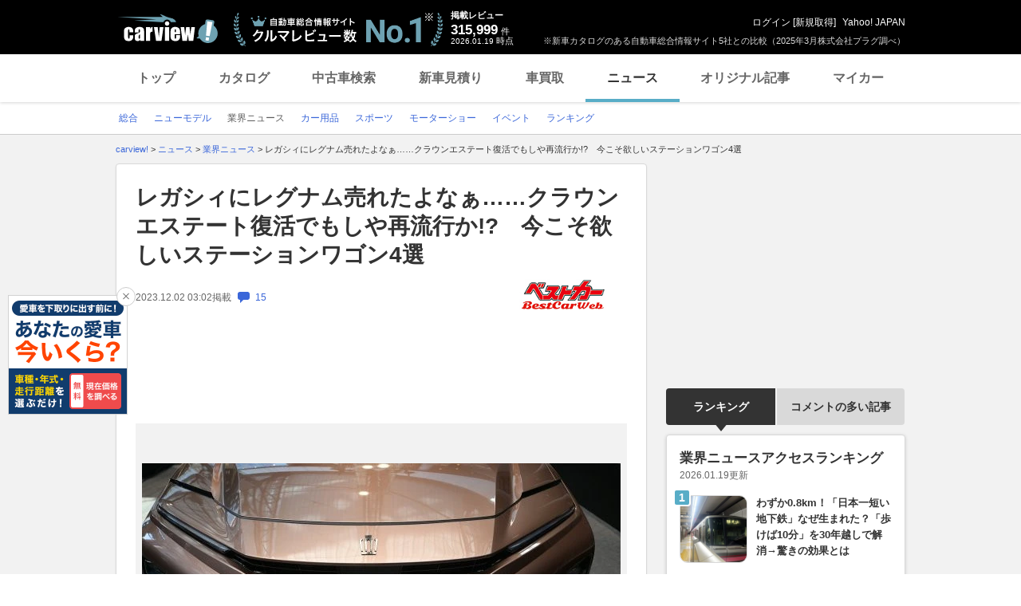

--- FILE ---
content_type: text/html; charset=utf-8
request_url: https://www.google.com/recaptcha/api2/aframe
body_size: 256
content:
<!DOCTYPE HTML><html><head><meta http-equiv="content-type" content="text/html; charset=UTF-8"></head><body><script nonce="n41kuryYde11Wm8K7rt4dA">/** Anti-fraud and anti-abuse applications only. See google.com/recaptcha */ try{var clients={'sodar':'https://pagead2.googlesyndication.com/pagead/sodar?'};window.addEventListener("message",function(a){try{if(a.source===window.parent){var b=JSON.parse(a.data);var c=clients[b['id']];if(c){var d=document.createElement('img');d.src=c+b['params']+'&rc='+(localStorage.getItem("rc::a")?sessionStorage.getItem("rc::b"):"");window.document.body.appendChild(d);sessionStorage.setItem("rc::e",parseInt(sessionStorage.getItem("rc::e")||0)+1);localStorage.setItem("rc::h",'1768750997136');}}}catch(b){}});window.parent.postMessage("_grecaptcha_ready", "*");}catch(b){}</script></body></html>

--- FILE ---
content_type: text/javascript; charset=UTF-8
request_url: https://yads.yjtag.yahoo.co.jp/tag?s=56175_135442&fr_id=yads_6546612-6&p_elem=ydn-right-bottom2&type=news_detail&u=https%3A%2F%2Fcarview.yahoo.co.jp%2Fnews%2Fdetail%2F65a0c322af195f5135e6fdd73e1f2c0c01d4e2d1%2F&pv_ts=1768750986242&shannon_id=65a0c322af195f5135e6fdd73e1f2c0c01d4e2d1&cu=https%3A%2F%2Fbestcarweb.jp%2Ffeature%2Fcolumn%2F746016%3Fmode%3Dshort&suid=8adc8bcd-809d-4351-be67-a780fe958a2f
body_size: 1054
content:
yadsDispatchDeliverProduct({"dsCode":"56175_135442","patternCode":"56175_135442-153506","outputType":"js_frame","targetID":"ydn-right-bottom2","requestID":"5e08bd489ce98707b539b07f938b1e18","products":[{"adprodsetCode":"56175_135442-153506-167499","adprodType":4,"adTag":"<script onerror='YJ_YADS.passback()' type='text/javascript' src='//static.criteo.net/js/ld/publishertag.js'></script><script type='text/javascript'>var Criteo = Criteo || {};Criteo.events = Criteo.events || [];Criteo.events.push(function(){Criteo.DisplayAd({'zoneid':1162101,'async': false})});</script>","width":"300","height":"250"},{"adprodsetCode":"56175_135442-153506-167500","adprodType":3,"adTag":"<script onerror='YJ_YADS.passback()' src='https://yads.yjtag.yahoo.co.jp/yda?adprodset=56175_135442-153506-167500&cb=1768750996329&cu=https%3A%2F%2Fbestcarweb.jp%2Ffeature%2Fcolumn%2F746016%3Fmode%3Dshort&p_elem=ydn-right-bottom2&pv_id=5e08bd489ce98707b539b07f938b1e18&shannon_id=65a0c322af195f5135e6fdd73e1f2c0c01d4e2d1&suid=8adc8bcd-809d-4351-be67-a780fe958a2f&type=news_detail&u=https%3A%2F%2Fcarview.yahoo.co.jp%2Fnews%2Fdetail%2F65a0c322af195f5135e6fdd73e1f2c0c01d4e2d1%2F' type='text/javascript'></script>","width":"300","height":"250","iframeFlag":0},{"adprodsetCode":"56175_135442-153506-167501","adprodType":5,"adTag":"<a href=\"https://donation.yahoo.co.jp/?cpt_n=filler&cpt_m=banner&cpt_s=yj&cpt_c=filler_banner_yj_300250\" target=\"_top\">\n  <img src=\"//s.yimg.jp/adv/yahoo/20161005test/8a701b176c_donation_bnr_300250.jpg\" width=\"300\" height=\"250\" border=\"0\">\n  </img>\n</a>","width":"300","height":"250"}],"measurable":1,"frameTag":"<div style=\"text-align:center;\"><iframe src=\"https://s.yimg.jp/images/listing/tool/yads/yads-iframe.html?s=56175_135442&fr_id=yads_6546612-6&p_elem=ydn-right-bottom2&type=news_detail&u=https%3A%2F%2Fcarview.yahoo.co.jp%2Fnews%2Fdetail%2F65a0c322af195f5135e6fdd73e1f2c0c01d4e2d1%2F&pv_ts=1768750986242&shannon_id=65a0c322af195f5135e6fdd73e1f2c0c01d4e2d1&cu=https%3A%2F%2Fbestcarweb.jp%2Ffeature%2Fcolumn%2F746016%3Fmode%3Dshort&suid=8adc8bcd-809d-4351-be67-a780fe958a2f\" style=\"border:none;clear:both;display:block;margin:auto;overflow:hidden\" allowtransparency=\"true\" data-resize-frame=\"true\" frameborder=\"0\" height=\"250\" id=\"yads_6546612-6\" name=\"yads_6546612-6\" scrolling=\"no\" title=\"Ad Content\" width=\"300\" allow=\"fullscreen; attribution-reporting\" allowfullscreen loading=\"eager\" ></iframe></div>"});

--- FILE ---
content_type: application/javascript
request_url: https://s.yimg.jp/images/carview/tech/js/article/rankingCountUp.min.js
body_size: -114
content:
(()=>{var t=countUp.category,o=countUp.subCategory,c=countUp.contentId;$.ajax({type:"POST",url:"/article/countUp",data:{method:"accessCountUp",category:t,subCategory:o,contentId:c},dataType:"json",success:function(t){},error:function(t){}})})();

--- FILE ---
content_type: text/javascript; charset=UTF-8
request_url: https://yads.yjtag.yahoo.co.jp/tag?s=93602_13554&fr_id=yads_3631328-3&p_elem=ad-sqb&type=news_detail&u=https%3A%2F%2Fcarview.yahoo.co.jp%2Fnews%2Fdetail%2F65a0c322af195f5135e6fdd73e1f2c0c01d4e2d1%2F&pv_ts=1768750986242&shannon_id=65a0c322af195f5135e6fdd73e1f2c0c01d4e2d1&cu=https%3A%2F%2Fbestcarweb.jp%2Ffeature%2Fcolumn%2F746016%3Fmode%3Dshort&suid=8adc8bcd-809d-4351-be67-a780fe958a2f
body_size: 907
content:
yadsDispatchDeliverProduct({"dsCode":"93602_13554","patternCode":"93602_13554-283790","outputType":"js_frame","targetID":"ad-sqb","requestID":"9d725c69c251562a38f2a868a10e7468","products":[{"adprodsetCode":"93602_13554-283790-309243","adprodType":4,"adTag":"<script onerror='YJ_YADS.passback()' type='text/javascript' src='//static.criteo.net/js/ld/publishertag.js'></script><script type='text/javascript'>var Criteo = Criteo || {};Criteo.events = Criteo.events || [];Criteo.events.push(function(){Criteo.DisplayAd({'zoneid':1580464,'async': false})});</script>","width":"600","height":"200"},{"adprodsetCode":"93602_13554-283790-309244","adprodType":3,"adTag":"<script onerror='YJ_YADS.passback()' src='https://yads.yjtag.yahoo.co.jp/yda?adprodset=93602_13554-283790-309244&cb=176875099544&cu=https%3A%2F%2Fbestcarweb.jp%2Ffeature%2Fcolumn%2F746016%3Fmode%3Dshort&p_elem=ad-sqb&pv_id=9d725c69c251562a38f2a868a10e7468&shannon_id=65a0c322af195f5135e6fdd73e1f2c0c01d4e2d1&suid=8adc8bcd-809d-4351-be67-a780fe958a2f&type=news_detail&u=https%3A%2F%2Fcarview.yahoo.co.jp%2Fnews%2Fdetail%2F65a0c322af195f5135e6fdd73e1f2c0c01d4e2d1%2F' type='text/javascript'></script>","width":"666","height":"300","iframeFlag":0}],"measurable":1,"frameTag":"<div style=\"text-align:center;\"><iframe src=\"https://s.yimg.jp/images/listing/tool/yads/yads-iframe.html?s=93602_13554&fr_id=yads_3631328-3&p_elem=ad-sqb&type=news_detail&u=https%3A%2F%2Fcarview.yahoo.co.jp%2Fnews%2Fdetail%2F65a0c322af195f5135e6fdd73e1f2c0c01d4e2d1%2F&pv_ts=1768750986242&shannon_id=65a0c322af195f5135e6fdd73e1f2c0c01d4e2d1&cu=https%3A%2F%2Fbestcarweb.jp%2Ffeature%2Fcolumn%2F746016%3Fmode%3Dshort&suid=8adc8bcd-809d-4351-be67-a780fe958a2f\" style=\"border:none;clear:both;display:block;margin:auto;overflow:hidden\" allowtransparency=\"true\" data-resize-frame=\"true\" frameborder=\"0\" height=\"200\" id=\"yads_3631328-3\" name=\"yads_3631328-3\" scrolling=\"no\" title=\"Ad Content\" width=\"600\" allow=\"fullscreen; attribution-reporting\" allowfullscreen loading=\"eager\" ></iframe></div>"});

--- FILE ---
content_type: text/javascript; charset=UTF-8
request_url: https://yads.yjtag.yahoo.co.jp/tag?s=56175_135442&fr_id=yads_6546612-6&p_elem=ydn-right-bottom2&type=news_detail&u=https%3A%2F%2Fcarview.yahoo.co.jp%2Fnews%2Fdetail%2F65a0c322af195f5135e6fdd73e1f2c0c01d4e2d1%2F&pv_ts=1768750986242&shannon_id=65a0c322af195f5135e6fdd73e1f2c0c01d4e2d1&cu=https%3A%2F%2Fbestcarweb.jp%2Ffeature%2Fcolumn%2F746016%3Fmode%3Dshort&suid=8adc8bcd-809d-4351-be67-a780fe958a2f
body_size: 1053
content:
yadsDispatchDeliverProduct({"dsCode":"56175_135442","patternCode":"56175_135442-153506","outputType":"js_frame","targetID":"ydn-right-bottom2","requestID":"fa0f7a6b638c0192de67564d39beda8c","products":[{"adprodsetCode":"56175_135442-153506-167499","adprodType":4,"adTag":"<script onerror='YJ_YADS.passback()' type='text/javascript' src='//static.criteo.net/js/ld/publishertag.js'></script><script type='text/javascript'>var Criteo = Criteo || {};Criteo.events = Criteo.events || [];Criteo.events.push(function(){Criteo.DisplayAd({'zoneid':1162101,'async': false})});</script>","width":"300","height":"250"},{"adprodsetCode":"56175_135442-153506-167500","adprodType":3,"adTag":"<script onerror='YJ_YADS.passback()' src='https://yads.yjtag.yahoo.co.jp/yda?adprodset=56175_135442-153506-167500&cb=1768750995405&cu=https%3A%2F%2Fbestcarweb.jp%2Ffeature%2Fcolumn%2F746016%3Fmode%3Dshort&p_elem=ydn-right-bottom2&pv_id=fa0f7a6b638c0192de67564d39beda8c&shannon_id=65a0c322af195f5135e6fdd73e1f2c0c01d4e2d1&suid=8adc8bcd-809d-4351-be67-a780fe958a2f&type=news_detail&u=https%3A%2F%2Fcarview.yahoo.co.jp%2Fnews%2Fdetail%2F65a0c322af195f5135e6fdd73e1f2c0c01d4e2d1%2F' type='text/javascript'></script>","width":"300","height":"250","iframeFlag":0},{"adprodsetCode":"56175_135442-153506-167501","adprodType":5,"adTag":"<a href=\"https://donation.yahoo.co.jp/?cpt_n=filler&cpt_m=banner&cpt_s=yj&cpt_c=filler_banner_yj_300250\" target=\"_top\">\n  <img src=\"//s.yimg.jp/adv/yahoo/20161005test/8a701b176c_donation_bnr_300250.jpg\" width=\"300\" height=\"250\" border=\"0\">\n  </img>\n</a>","width":"300","height":"250"}],"measurable":1,"frameTag":"<div style=\"text-align:center;\"><iframe src=\"https://s.yimg.jp/images/listing/tool/yads/yads-iframe.html?s=56175_135442&fr_id=yads_6546612-6&p_elem=ydn-right-bottom2&type=news_detail&u=https%3A%2F%2Fcarview.yahoo.co.jp%2Fnews%2Fdetail%2F65a0c322af195f5135e6fdd73e1f2c0c01d4e2d1%2F&pv_ts=1768750986242&shannon_id=65a0c322af195f5135e6fdd73e1f2c0c01d4e2d1&cu=https%3A%2F%2Fbestcarweb.jp%2Ffeature%2Fcolumn%2F746016%3Fmode%3Dshort&suid=8adc8bcd-809d-4351-be67-a780fe958a2f\" style=\"border:none;clear:both;display:block;margin:auto;overflow:hidden\" allowtransparency=\"true\" data-resize-frame=\"true\" frameborder=\"0\" height=\"250\" id=\"yads_6546612-6\" name=\"yads_6546612-6\" scrolling=\"no\" title=\"Ad Content\" width=\"300\" allow=\"fullscreen; attribution-reporting\" allowfullscreen loading=\"eager\" ></iframe></div>"});